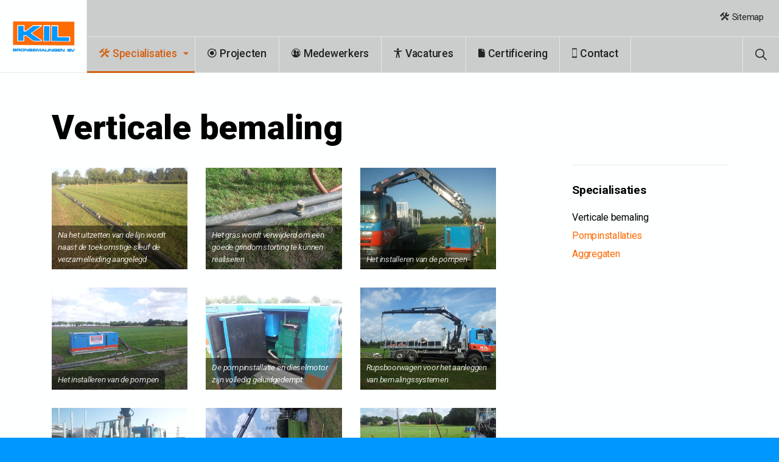

--- FILE ---
content_type: text/html; charset=utf-8
request_url: https://www.kil.nl/specialisaties/verticale-bemaling/
body_size: 38650
content:



<!DOCTYPE html>
<!--[if lt IE 7 ]> <html lang="en" class="no-js ie6 usn"> <![endif]-->
<!--[if IE 7 ]>    <html lang="en" class="no-js ie7 usn"> <![endif]-->
<!--[if IE 8 ]>    <html lang="en" class="no-js ie8 usn"> <![endif]-->
<!--[if IE 9 ]>    <html lang="en" class="no-js ie9 usn"> <![endif]-->
<!--[if (gt IE 9)|!(IE)]><!-->
<html dir="ltl" lang="nl" class="no-js usn">
<!--<![endif]-->
<head>
    <meta charset="utf-8">
    <meta name="viewport" content="width=device-width, initial-scale=1, shrink-to-fit=no, maximum-scale=2">
    
    <link rel="canonical" href="https://www.kil.nl/specialisaties/verticale-bemaling/" />
    <title>Verticale bemaling | Kil Bronbemalingen</title>
    <meta name="description" content="">
    <meta property="og:type" content="website">
    <meta property="og:title" content="Verticale bemaling | Kil Bronbemalingen" />
    <meta property="og:image" content="" />
    <meta property="og:url" content="https://www.kil.nl/specialisaties/verticale-bemaling/" />
    <meta property="og:description" content="" />
    <meta property="og:site_name" content="Kil Bronbemalingen" />

        <!-- uSkinned Icons CSS -->
    <link rel="stylesheet" href="/css/usn_fabric/icons.css">
    <!-- Bootstrap CSS -->
        <link rel="stylesheet" href="/css/usn_fabric/bootstrap-4.3.1.min.css">
    <!-- Slick Carousel CSS -->
    <link rel="stylesheet" href="/css/usn_fabric/slick-carousel-1.8.1.min.css">
    <!-- Lightbox CSS -->
    <link rel="stylesheet" href="/css/usn_fabric/ekko-lightbox-5.3.0.min.css">
    <!-- uSkinned Compiled CSS -->
    <link rel="stylesheet" href="/style.axd?styleId=1713">


            <link rel="shortcut icon" href="/media/q5db12pe/favicon.png?width=32&height=32" type="image/png">
        <link rel="apple-touch-icon" sizes="57x57" href="/media/q5db12pe/favicon.png?width=57&height=57">
        <link rel="apple-touch-icon" sizes="60x60" href="/media/q5db12pe/favicon.png?width=60&height=60">
        <link rel="apple-touch-icon" sizes="72x72" href="/media/q5db12pe/favicon.png?width=72&height=72">
        <link rel="apple-touch-icon" sizes="76x76" href="/media/q5db12pe/favicon.png?width=76&height=76">
        <link rel="apple-touch-icon" sizes="114x114" href="/media/q5db12pe/favicon.png?width=114&height=114">
        <link rel="apple-touch-icon" sizes="120x120" href="/media/q5db12pe/favicon.png?width=120&height=120">
        <link rel="apple-touch-icon" sizes="144x144" href="/media/q5db12pe/favicon.png?width=144&height=144">
        <link rel="apple-touch-icon" sizes="152x152" href="/media/q5db12pe/favicon.png?width=152&height=152">
        <link rel="apple-touch-icon" sizes="180x180" href="/media/q5db12pe/favicon.png?width=180&height=180">
        <link rel="icon" type="image/png" href="/media/q5db12pe/favicon.png?width=16&height=16" sizes="16x16">
        <link rel="icon" type="image/png" href="/media/q5db12pe/favicon.png?width=32&height=32" sizes="32x32">
        <link rel="icon" type="image/png" href="/media/q5db12pe/favicon.png?width=96&height=96" sizes="96x96">
        <link rel="icon" type="image/png" href="/media/q5db12pe/favicon.png?width=192&height=192" sizes="192x192">
        <meta name="msapplication-square70x70logo" content="/media/q5db12pe/favicon.png?width=70&height=70" />
        <meta name="msapplication-square150x150logo" content="/media/q5db12pe/favicon.png?width=150&height=150" />
        <meta name="msapplication-wide310x150logo" content="/media/q5db12pe/favicon.png?width=310&height=150" />
        <meta name="msapplication-square310x310logo" content="/media/q5db12pe/favicon.png?width=310&height=310" />


    

    
        <script src="https://www.google.com/recaptcha/api.js"></script>


</head>

<body 
    


 class="   max-width "

 >
    



    <!-- Skip to content -->
    <a class="skip-to-content sr-only sr-only-focusable" href="#site-content">Skip to main content</a>
    <!--// Skip to content -->
    <!-- Site -->
    <div id="site">

        <!-- Header -->
            <header id="site-header">
        <div class="container-fluid">

            <div class="row">

                    <div id="logo"  style="background-color:#ffffff"><a href="/" title="Kil Bronbemalingen">Kil Bronbemalingen</a></div>




                <!-- Expand -->
                <a class="expand">
                    <span>Menu</span>
                </a>
                <!--// Expand -->
                <!-- Navigation -->
                <div class="navigation">

                    <!-- Reveal -->
                    <div class="reveal">

                        <!-- Main navigation -->
                        
        <nav class="main">
                    <ul >
                <li  class="has-child active">
                    <span><a href="/specialisaties/"  ><i class="icon usn_ion-ios-construct before"></i>Specialisaties</a></span>
        <ul >
                <li  class="no-child active">
                    <span><a href="/specialisaties/verticale-bemaling/"  >Verticale bemaling</a></span>
                </li>
                <li  class="no-child ">
                    <span><a href="/specialisaties/pompinstallaties/"  >Pompinstallaties</a></span>
                </li>
                <li  class="no-child ">
                    <span><a href="/specialisaties/aggregaten/"  >Aggregaten</a></span>
                </li>
        </ul>
                </li>
                <li  class="no-child ">
                    <span><a href="/projecten/"  ><i class="icon usn_ion-logo-usn_ionic before"></i>Projecten</a></span>
                </li>
                <li  class="no-child ">
                    <span><a href="/medewerkers/"  ><i class="icon usn_ion-ios-contacts before"></i>Medewerkers</a></span>
                </li>
                <li  class="no-child ">
                    <span><a href="/vacatures/"  ><i class="icon usn_ion-ios-body before"></i>Vacatures</a></span>
                </li>
                <li  class="no-child ">
                    <span><a href="/certificering/"  ><i class="icon usn_ion-ios-document before"></i>Certificering</a></span>
                </li>
                <li  class="no-child ">
                    <span><a href="/contact/"  ><i class="icon usn_ion-ios-phone-portrait before"></i>Contact</a></span>
                </li>
        </ul>

        </nav>




                        <!--// Main navigation -->
                        <!-- CTA Links -->
                        

                        <!--// CTA Links -->
                        <!-- Site search -->
                            <div class="site-search">
        <form role="search" action="/zoek-resultaten/" method="get" name="searchForm">
            <fieldset>
                <div class="form-group">
                    <label class="control-label d-none" for="search_field">Search the site</label>
                    <input type="text" class="form-control" name="search_field" aria-label="Search the site" placeholder="Search the site">
                </div>
                <button type="submit" role="button" aria-label="Search" class="btn base-btn-bg base-btn-text base-btn-borders btn-search"><i class="icon usn_ion-ios-search"></i></button>
            </fieldset>
        </form>
        <a class="expand-search"><em>Expand Search</em><i class="icon usn_ion-ios-search"></i></a>
    </div>


                        <!--// Site search -->
                        <!-- Secondary navigation -->
                        
        <!-- Secondary navigation -->
        <nav class="secondary">
            <ul>
                        <li><span><a href="/sitemap/"  ><i class="icon usn_ion-ios-construct before"></i>Sitemap</a></span></li>
                
            </ul>
        </nav>
        <!--// Secondary navigation -->


                        <!--// Secondary navigation -->

                    </div>
                    <!--// Reveal -->

                </div>
                <!--// Navigation -->

            </div>

        </div>
    </header>


        <!--// Header -->
        <!-- Content -->
        <div id="site-content">

            


            



            




    <section class="content base-bg"><div class="container">    <!-- Row -->
    <div class="row">
        <div class="heading-col col">
            <h1 class="heading main base-heading">Verticale bemaling</h1>
        </div>
    </div>
    <!--// Row -->
<div class="row justify-content-between">
    <!-- Content column -->
    <div class="content-col left-col col-lg-8 col-12 order-1">
        
        
         

         

         
    <section class="content component gallery-component base-bg " id="pos_1859" >


        




            <div class="component-main row  listing listing_basic-grid listing_gallery" >

                
                <div class="item  items-3 col-12 " data-os-animation="fadeIn" data-os-animation-delay="0s">
                    <div class="image ">
                            <a href="/media/dz0ng33b/1-na-het-uitzetten-van-de-lijn-wordt-naast-de-toekomstige-sleuf-de-verzamelleiding-aangelegd.jpg"  data-footer="Na het uitzetten van de lijn wordt naast de toekomstige sleuf de verzamelleiding aangelegd" target=""  data-toggle="lightbox" data-type="image" data-gallery="galleryname-1859" >

                        
    <img class="lazyload " src="/media/dz0ng33b/1-na-het-uitzetten-van-de-lijn-wordt-naast-de-toekomstige-sleuf-de-verzamelleiding-aangelegd.jpg?anchor=center&amp;mode=crop&amp;width=8&amp;height=6&amp;rnd=132482842660670000" data-src="/media/dz0ng33b/1-na-het-uitzetten-van-de-lijn-wordt-naast-de-toekomstige-sleuf-de-verzamelleiding-aangelegd.jpg?anchor=center&amp;mode=crop&amp;width=800&amp;height=600&amp;rnd=132482842660670000" alt="Na het uitzetten van de lijn wordt naast de toekomstige sleuf de verzamelleiding aangelegd">





                            </a>
                                                    <div class="caption">Na het uitzetten van de lijn wordt naast de toekomstige sleuf de verzamelleiding aangelegd</div>
                    </div>
                </div>
                <div class="item  items-3 col-12 " data-os-animation="fadeIn" data-os-animation-delay="0s">
                    <div class="image ">
                            <a href="/media/dr2mkuzk/2-het-gras-wordt-verwijderd-om-een-goede-grindomstorting-te-kunnen-realiseren.jpg"  data-footer="Het gras wordt verwijderd om een goede grindomstorting te kunnen realiseren" target=""  data-toggle="lightbox" data-type="image" data-gallery="galleryname-1859" >

                        
    <img class="lazyload " src="/media/dr2mkuzk/2-het-gras-wordt-verwijderd-om-een-goede-grindomstorting-te-kunnen-realiseren.jpg?anchor=center&amp;mode=crop&amp;width=8&amp;height=6&amp;rnd=132482842688170000" data-src="/media/dr2mkuzk/2-het-gras-wordt-verwijderd-om-een-goede-grindomstorting-te-kunnen-realiseren.jpg?anchor=center&amp;mode=crop&amp;width=800&amp;height=600&amp;rnd=132482842688170000" alt="Het gras wordt verwijderd om een goede grindomstorting te kunnen realiseren">





                            </a>
                                                    <div class="caption">Het gras wordt verwijderd om een goede grindomstorting te kunnen realiseren</div>
                    </div>
                </div>
                <div class="item  items-3 col-12 " data-os-animation="fadeIn" data-os-animation-delay="0s">
                    <div class="image ">
                            <a href="/media/fksfvwel/3-het-installeren-van-de-pompen-2.jpg"  data-footer="Het installeren van de pompen" target=""  data-toggle="lightbox" data-type="image" data-gallery="galleryname-1859" >

                        
    <img class="lazyload " src="/media/fksfvwel/3-het-installeren-van-de-pompen-2.jpg?anchor=center&amp;mode=crop&amp;width=8&amp;height=6&amp;rnd=132781611780370000" data-src="/media/fksfvwel/3-het-installeren-van-de-pompen-2.jpg?anchor=center&amp;mode=crop&amp;width=800&amp;height=600&amp;rnd=132781611780370000" alt="Het installeren van de pompen">





                            </a>
                                                    <div class="caption">Het installeren van de pompen</div>
                    </div>
                </div>
                <div class="item  items-3 col-12 " data-os-animation="fadeIn" data-os-animation-delay="0s">
                    <div class="image ">
                            <a href="/media/whaccohr/3-2-het-installeren-van-de-pompen.jpg"  data-footer="Het installeren van de pompen" target=""  data-toggle="lightbox" data-type="image" data-gallery="galleryname-1859" >

                        
    <img class="lazyload " src="/media/whaccohr/3-2-het-installeren-van-de-pompen.jpg?anchor=center&amp;mode=crop&amp;width=8&amp;height=6&amp;rnd=132482842771770000" data-src="/media/whaccohr/3-2-het-installeren-van-de-pompen.jpg?anchor=center&amp;mode=crop&amp;width=800&amp;height=600&amp;rnd=132482842771770000" alt="Het installeren van de pompen">





                            </a>
                                                    <div class="caption">Het installeren van de pompen</div>
                    </div>
                </div>
                <div class="item  items-3 col-12 " data-os-animation="fadeIn" data-os-animation-delay="0s">
                    <div class="image ">
                            <a href="/media/zk5p3h1a/3-3-de-pompinstallatie-en-dieselmotor-zijn-volledig-geluidgedempt.jpg"  data-footer=" De pompinstallatie en dieselmotor zijn volledig geluidgedempt" target=""  data-toggle="lightbox" data-type="image" data-gallery="galleryname-1859" >

                        
    <img class="lazyload " src="/media/zk5p3h1a/3-3-de-pompinstallatie-en-dieselmotor-zijn-volledig-geluidgedempt.jpg?anchor=center&amp;mode=crop&amp;width=8&amp;height=6&amp;rnd=132482842830400000" data-src="/media/zk5p3h1a/3-3-de-pompinstallatie-en-dieselmotor-zijn-volledig-geluidgedempt.jpg?anchor=center&amp;mode=crop&amp;width=800&amp;height=600&amp;rnd=132482842830400000" alt=" De pompinstallatie en dieselmotor zijn volledig geluidgedempt">





                            </a>
                                                    <div class="caption"> De pompinstallatie en dieselmotor zijn volledig geluidgedempt</div>
                    </div>
                </div>
                <div class="item  items-3 col-12 " data-os-animation="fadeIn" data-os-animation-delay="0s">
                    <div class="image ">
                            <a href="/media/tz0f4n2x/4-rupsboorwagen-voor-het-aanleggen-van-bemalingssystemen.jpg"  data-footer="Rupsboorwagen voor het aanleggen van bemalingssystemen" target=""  data-toggle="lightbox" data-type="image" data-gallery="galleryname-1859" >

                        
    <img class="lazyload " src="/media/tz0f4n2x/4-rupsboorwagen-voor-het-aanleggen-van-bemalingssystemen.jpg?anchor=center&amp;mode=crop&amp;width=8&amp;height=6&amp;rnd=132482842075970000" data-src="/media/tz0f4n2x/4-rupsboorwagen-voor-het-aanleggen-van-bemalingssystemen.jpg?anchor=center&amp;mode=crop&amp;width=800&amp;height=600&amp;rnd=132482842075970000" alt="Rupsboorwagen voor het aanleggen van bemalingssystemen">





                            </a>
                                                    <div class="caption">Rupsboorwagen voor het aanleggen van bemalingssystemen</div>
                    </div>
                </div>
                <div class="item  items-3 col-12 " data-os-animation="fadeIn" data-os-animation-delay="0s">
                    <div class="image ">
                            <a href="/media/zfpj40jv/4-2-rupsboorwagen-voor-het-aanleggen-van-bemalingssystemen.jpg"  data-footer="Rupsboorwagen voor het aanleggen van bemalingssystemen" target=""  data-toggle="lightbox" data-type="image" data-gallery="galleryname-1859" >

                        
    <img class="lazyload " src="/media/zfpj40jv/4-2-rupsboorwagen-voor-het-aanleggen-van-bemalingssystemen.jpg?anchor=center&amp;mode=crop&amp;width=8&amp;height=6&amp;rnd=132482842104430000" data-src="/media/zfpj40jv/4-2-rupsboorwagen-voor-het-aanleggen-van-bemalingssystemen.jpg?anchor=center&amp;mode=crop&amp;width=800&amp;height=600&amp;rnd=132482842104430000" alt="Rupsboorwagen voor het aanleggen van bemalingssystemen">





                            </a>
                                                    <div class="caption">Rupsboorwagen voor het aanleggen van bemalingssystemen</div>
                    </div>
                </div>
                <div class="item  items-3 col-12 " data-os-animation="fadeIn" data-os-animation-delay="0s">
                    <div class="image ">
                            <a href="/media/qy2ljmx0/4-3-spuitlans-verzamelleiding-filter-en-filtergrind.jpg"  data-footer=" Spuitlans, verzamelleiding, filter en filtergrind" target=""  data-toggle="lightbox" data-type="image" data-gallery="galleryname-1859" >

                        
    <img class="lazyload " src="/media/qy2ljmx0/4-3-spuitlans-verzamelleiding-filter-en-filtergrind.jpg?anchor=center&amp;mode=crop&amp;width=8&amp;height=6&amp;rnd=132482842162230000" data-src="/media/qy2ljmx0/4-3-spuitlans-verzamelleiding-filter-en-filtergrind.jpg?anchor=center&amp;mode=crop&amp;width=800&amp;height=600&amp;rnd=132482842162230000" alt=" Spuitlans, verzamelleiding, filter en filtergrind">





                            </a>
                                                    <div class="caption"> Spuitlans, verzamelleiding, filter en filtergrind</div>
                    </div>
                </div>
                <div class="item  items-3 col-12 " data-os-animation="fadeIn" data-os-animation-delay="0s">
                    <div class="image ">
                            <a href="/media/be1dvscb/4-4-spuitlans-verzamelleiding-filter-en-filtergrind.jpg"  data-footer="Spuitlans, verzamelleiding, filter en filtergrind" target=""  data-toggle="lightbox" data-type="image" data-gallery="galleryname-1859" >

                        
    <img class="lazyload " src="/media/be1dvscb/4-4-spuitlans-verzamelleiding-filter-en-filtergrind.jpg?anchor=center&amp;mode=crop&amp;width=8&amp;height=6&amp;rnd=132482842223330000" data-src="/media/be1dvscb/4-4-spuitlans-verzamelleiding-filter-en-filtergrind.jpg?anchor=center&amp;mode=crop&amp;width=800&amp;height=600&amp;rnd=132482842223330000" alt="Spuitlans, verzamelleiding, filter en filtergrind">





                            </a>
                                                    <div class="caption">Spuitlans, verzamelleiding, filter en filtergrind</div>
                    </div>
                </div>
                <div class="item  items-3 col-12 " data-os-animation="fadeIn" data-os-animation-delay="0s">
                    <div class="image ">
                            <a href="/media/zbqh1jng/4-5-rupsboorwagen-met-spuitlans-en-filtergrind.jpg"  data-footer="Rupsboorwagen met spuitlans en filtergrind" target=""  data-toggle="lightbox" data-type="image" data-gallery="galleryname-1859" >

                        
    <img class="lazyload " src="/media/zbqh1jng/4-5-rupsboorwagen-met-spuitlans-en-filtergrind.jpg?anchor=center&amp;mode=crop&amp;width=8&amp;height=6&amp;rnd=132482842269770000" data-src="/media/zbqh1jng/4-5-rupsboorwagen-met-spuitlans-en-filtergrind.jpg?anchor=center&amp;mode=crop&amp;width=800&amp;height=600&amp;rnd=132482842269770000" alt="Rupsboorwagen met spuitlans en filtergrind">





                            </a>
                                                    <div class="caption">Rupsboorwagen met spuitlans en filtergrind</div>
                    </div>
                </div>
                <div class="item  items-3 col-12 " data-os-animation="fadeIn" data-os-animation-delay="0s">
                    <div class="image ">
                            <a href="/media/oqfl02fl/5-het-machinaal-aanbrengen-van-de-filters.jpg"  data-footer="Het machinaal aanbrengen van de filters" target=""  data-toggle="lightbox" data-type="image" data-gallery="galleryname-1859" >

                        
    <img class="lazyload " src="/media/oqfl02fl/5-het-machinaal-aanbrengen-van-de-filters.jpg?anchor=center&amp;mode=crop&amp;width=8&amp;height=6&amp;rnd=132482842321870000" data-src="/media/oqfl02fl/5-het-machinaal-aanbrengen-van-de-filters.jpg?anchor=center&amp;mode=crop&amp;width=800&amp;height=600&amp;rnd=132482842321870000" alt="Het machinaal aanbrengen van de filters">





                            </a>
                                                    <div class="caption">Het machinaal aanbrengen van de filters</div>
                    </div>
                </div>
                <div class="item  items-3 col-12 " data-os-animation="fadeIn" data-os-animation-delay="0s">
                    <div class="image ">
                            <a href="/media/w2jfgdlq/5-2-na-het-plaatsen-van-de-filter-wordt-deze-aangevuld-met-filtergrind.jpg"  data-footer=" Na het plaatsen van de filter wordt deze aangevuld met filtergrind" target=""  data-toggle="lightbox" data-type="image" data-gallery="galleryname-1859" >

                        
    <img class="lazyload " src="/media/w2jfgdlq/5-2-na-het-plaatsen-van-de-filter-wordt-deze-aangevuld-met-filtergrind.jpg?anchor=center&amp;mode=crop&amp;width=8&amp;height=6&amp;rnd=132482842382500000" data-src="/media/w2jfgdlq/5-2-na-het-plaatsen-van-de-filter-wordt-deze-aangevuld-met-filtergrind.jpg?anchor=center&amp;mode=crop&amp;width=800&amp;height=600&amp;rnd=132482842382500000" alt=" Na het plaatsen van de filter wordt deze aangevuld met filtergrind">





                            </a>
                                                    <div class="caption"> Na het plaatsen van de filter wordt deze aangevuld met filtergrind</div>
                    </div>
                </div>
                <div class="item  items-3 col-12 " data-os-animation="fadeIn" data-os-animation-delay="0s">
                    <div class="image ">
                            <a href="/media/0ffhiko5/5-3-de-onttrekkingsfilter-wordt-aangesloten-op-de-verzamelleiding.jpg"  data-footer="De onttrekkingsfilter wordt aangesloten op de verzamelleiding" target=""  data-toggle="lightbox" data-type="image" data-gallery="galleryname-1859" >

                        
    <img class="lazyload " src="/media/0ffhiko5/5-3-de-onttrekkingsfilter-wordt-aangesloten-op-de-verzamelleiding.jpg?anchor=center&amp;mode=crop&amp;width=8&amp;height=6&amp;rnd=132482842409230000" data-src="/media/0ffhiko5/5-3-de-onttrekkingsfilter-wordt-aangesloten-op-de-verzamelleiding.jpg?anchor=center&amp;mode=crop&amp;width=800&amp;height=600&amp;rnd=132482842409230000" alt="De onttrekkingsfilter wordt aangesloten op de verzamelleiding">





                            </a>
                                                    <div class="caption">De onttrekkingsfilter wordt aangesloten op de verzamelleiding</div>
                    </div>
                </div>
                <div class="item  items-3 col-12 " data-os-animation="fadeIn" data-os-animation-delay="0s">
                    <div class="image ">
                            <a href="/media/fn3lftbb/5-4-de-reeks-verticale-filters-zijn-middels-de-verzamelleiding-aangesloten-op-een-pompinstallatie.jpg"  data-footer="De reeks verticale filters zijn middels de verzamelleiding aangesloten op een pompinstallatie" target=""  data-toggle="lightbox" data-type="image" data-gallery="galleryname-1859" >

                        
    <img class="lazyload " src="/media/fn3lftbb/5-4-de-reeks-verticale-filters-zijn-middels-de-verzamelleiding-aangesloten-op-een-pompinstallatie.jpg?anchor=center&amp;mode=crop&amp;width=8&amp;height=6&amp;rnd=132482842435830000" data-src="/media/fn3lftbb/5-4-de-reeks-verticale-filters-zijn-middels-de-verzamelleiding-aangesloten-op-een-pompinstallatie.jpg?anchor=center&amp;mode=crop&amp;width=800&amp;height=600&amp;rnd=132482842435830000" alt="De reeks verticale filters zijn middels de verzamelleiding aangesloten op een pompinstallatie">





                            </a>
                                                    <div class="caption">De reeks verticale filters zijn middels de verzamelleiding aangesloten op een pompinstallatie</div>
                    </div>
                </div>
                <div class="item  items-3 col-12 " data-os-animation="fadeIn" data-os-animation-delay="0s">
                    <div class="image ">
                            <a href="/media/4kngdji1/5-5-het-te-onttrekken-debiet-wordt-digitaal-gemeten.jpg"  data-footer="Het te onttrekken debiet wordt digitaal gemeten" target=""  data-toggle="lightbox" data-type="image" data-gallery="galleryname-1859" >

                        
    <img class="lazyload " src="/media/4kngdji1/5-5-het-te-onttrekken-debiet-wordt-digitaal-gemeten.jpg?anchor=center&amp;mode=crop&amp;width=8&amp;height=6&amp;rnd=132482842486500000" data-src="/media/4kngdji1/5-5-het-te-onttrekken-debiet-wordt-digitaal-gemeten.jpg?anchor=center&amp;mode=crop&amp;width=800&amp;height=600&amp;rnd=132482842486500000" alt="Het te onttrekken debiet wordt digitaal gemeten">





                            </a>
                                                    <div class="caption">Het te onttrekken debiet wordt digitaal gemeten</div>
                    </div>
                </div>
                <div class="item  items-3 col-12 " data-os-animation="fadeIn" data-os-animation-delay="0s">
                    <div class="image ">
                            <a href="/media/va5bkwaf/5-6-de-afvoerleiding-rechts-gaat-naar-dichtstbijzijnde-sloot-of-straatkolk.jpg"  data-footer="De afvoerleiding (rechts) gaat naar dichtstbijzijnde sloot of straatkolk" target=""  data-toggle="lightbox" data-type="image" data-gallery="galleryname-1859" >

                        
    <img class="lazyload " src="/media/va5bkwaf/5-6-de-afvoerleiding-rechts-gaat-naar-dichtstbijzijnde-sloot-of-straatkolk.jpg?anchor=center&amp;mode=crop&amp;width=8&amp;height=6&amp;rnd=132482842549830000" data-src="/media/va5bkwaf/5-6-de-afvoerleiding-rechts-gaat-naar-dichtstbijzijnde-sloot-of-straatkolk.jpg?anchor=center&amp;mode=crop&amp;width=800&amp;height=600&amp;rnd=132482842549830000" alt="De afvoerleiding (rechts) gaat naar dichtstbijzijnde sloot of straatkolk">





                            </a>
                                                    <div class="caption">De afvoerleiding (rechts) gaat naar dichtstbijzijnde sloot of straatkolk</div>
                    </div>
                </div>
                <div class="item  items-3 col-12 " data-os-animation="fadeIn" data-os-animation-delay="0s">
                    <div class="image ">
                            <a href="/media/qanlmuxd/5-7-het-onttrokken-debiet-wordt-geloosd-in-een-sloot-of-straatkolk.jpg"  data-footer="Het onttrokken debiet wordt geloosd in een sloot of straatkolk" target=""  data-toggle="lightbox" data-type="image" data-gallery="galleryname-1859" >

                        
    <img class="lazyload " src="/media/qanlmuxd/5-7-het-onttrokken-debiet-wordt-geloosd-in-een-sloot-of-straatkolk.jpg?anchor=center&amp;mode=crop&amp;width=8&amp;height=6&amp;rnd=132482842579330000" data-src="/media/qanlmuxd/5-7-het-onttrokken-debiet-wordt-geloosd-in-een-sloot-of-straatkolk.jpg?anchor=center&amp;mode=crop&amp;width=800&amp;height=600&amp;rnd=132482842579330000" alt="Het onttrokken debiet wordt geloosd in een sloot of straatkolk">





                            </a>
                                                    <div class="caption">Het onttrokken debiet wordt geloosd in een sloot of straatkolk</div>
                    </div>
                </div>
                <div class="item  items-3 col-12 " data-os-animation="fadeIn" data-os-animation-delay="0s">
                    <div class="image ">
                            <a href="/media/oycpivuf/6-bronbemalingsstreng-met-verticale-filters.jpg"  data-footer="Bronbemalingsstreng met verticale filters" target=""  data-toggle="lightbox" data-type="image" data-gallery="galleryname-1859" >

                        
    <img class="lazyload " src="/media/oycpivuf/6-bronbemalingsstreng-met-verticale-filters.jpg?anchor=center&amp;mode=crop&amp;width=8&amp;height=6&amp;rnd=132482842606230000" data-src="/media/oycpivuf/6-bronbemalingsstreng-met-verticale-filters.jpg?anchor=center&amp;mode=crop&amp;width=800&amp;height=600&amp;rnd=132482842606230000" alt="Bronbemalingsstreng met verticale filters">





                            </a>
                                                    <div class="caption">Bronbemalingsstreng met verticale filters</div>
                    </div>
                </div>
                <div class="item  items-3 col-12 " data-os-animation="fadeIn" data-os-animation-delay="0s">
                    <div class="image ">
                            <a href="/media/mzzh4ub2/6-2-na-enkele-dagen-grondwater-te-onttrekken-kan-de-kabelsleuf-gegraven-worden.jpg"  data-footer="Na enkele dagen grondwater te onttrekken kan de kabelsleuf gegraven worden" target=""  data-toggle="lightbox" data-type="image" data-gallery="galleryname-1859" >

                        
    <img class="lazyload " src="/media/mzzh4ub2/6-2-na-enkele-dagen-grondwater-te-onttrekken-kan-de-kabelsleuf-gegraven-worden.jpg?anchor=center&amp;mode=crop&amp;width=8&amp;height=6&amp;rnd=132482842633470000" data-src="/media/mzzh4ub2/6-2-na-enkele-dagen-grondwater-te-onttrekken-kan-de-kabelsleuf-gegraven-worden.jpg?anchor=center&amp;mode=crop&amp;width=800&amp;height=600&amp;rnd=132482842633470000" alt="Na enkele dagen grondwater te onttrekken kan de kabelsleuf gegraven worden">





                            </a>
                                                    <div class="caption">Na enkele dagen grondwater te onttrekken kan de kabelsleuf gegraven worden</div>
                    </div>
                </div>
                <div class="item items-3 col-12  " data-os-animation="fadeIn" data-os-animation-delay="0s">
                        <a href="/media/zqind5z4/2-het-machinaal-spuiten-van-de-verticale-filters.mp4" data-type="video"   data-toggle="lightbox" data-gallery="galleryname-1859" data-width="1350" data-height="750">

                            <div class="image  video">
                                <img class=" lazyload" src="/media/w2jfgdlq/5-2-na-het-plaatsen-van-de-filter-wordt-deze-aangevuld-met-filtergrind.jpg?anchor=center&amp;mode=crop&amp;width=8&amp;height=6&amp;rnd=132482842382500000" data-src="/media/w2jfgdlq/5-2-na-het-plaatsen-van-de-filter-wordt-deze-aangevuld-met-filtergrind.jpg?anchor=center&amp;mode=crop&amp;width=800&amp;height=600&amp;rnd=132482842382500000" alt="">
                                <div class="overlayicon">
                                    <i class="icon usn_ion-md-play"></i>
                                </div>
                            </div>
                        </a>
                    
                </div>




            </div>

        





    </section>




    </div>
    <!--// Content column -->

    <!-- Second column -->
    <div class="right-col col-xl-3 col-lg-4 col-12 order-2">
            <!-- Sub Navigation -->
            <nav class="sub">
                <p class="heading">
                    <a href="/specialisaties/">
                        Specialisaties
                    </a>
                </p>
                        <ul>
                    <li  class="active">
                        <span><a href="/specialisaties/verticale-bemaling/">
Verticale bemaling                        </a></span>
                    </li>
                    <li >
                        <span><a href="/specialisaties/pompinstallaties/">
Pompinstallaties                        </a></span>
                    </li>
                    <li >
                        <span><a href="/specialisaties/aggregaten/">
Aggregaten                        </a></span>
                    </li>
        </ul>

            </nav>
            <!--// Sub Navigation -->


        

    </div>
    <!--// Second column -->


    </div></div></section>



            

        </div>
        <!--// Content -->
        <!-- Breadcrumb -->
        
        <section class="breadcrumb-trail">
            <div class="container">
                <nav aria-label="breadcrumb">
                    <ol class="breadcrumb" itemscope itemtype="http://schema.org/BreadcrumbList">
                                    <li class="breadcrumb-item" itemprop="itemListElement" itemscope itemtype="http://schema.org/ListItem"><a href="/" itemtype="http://schema.org/Thing" itemprop="item"><span itemprop="name"><i class="icon usn_ion-md-arrow-dropleft before"></i>Home</span></a><meta itemprop="position" content="1" /></li>
                                    <li class="breadcrumb-item" itemprop="itemListElement" itemscope itemtype="http://schema.org/ListItem"><a href="/specialisaties/" itemtype="http://schema.org/Thing" itemprop="item"><span itemprop="name"><i class="icon usn_ion-md-arrow-dropleft before"></i>Specialisaties</span></a><meta itemprop="position" content="2" /></li>

                                    <li itemprop="itemListElement" itemscope itemtype="http://schema.org/ListItem" class="breadcrumb-item active" aria-current="page"><span itemprop="name"><i class="icon usn_ion-md-arrow-dropleft before"></i>Verticale bemaling</span><meta itemprop="position" content="3" /></li>

                    </ol>
                </nav>
            </div>
        </section>

        <!--// Breadcrumb -->
        <!-- Footer -->
        
        <footer id="site-footer" class="footer-bg" >
            <div class="container">

                <!-- Row -->
                <div class="row">

                                <div class="footer-item   col-lg-6 col-md-6 col-12 col">
                                    
    <div class="item  item_text-below text-left " data-os-animation="" data-os-animation-delay="">
        <div class="inner  ">
                                        <div class="info info_align-middle">
                                            <p class="heading footer-heading">Kil Bronbemalingen BV</p>
                                            <div class="text footer-text">
                            <p>Ampèreweg 1<br />4631 SP Hoogerheide<br />+31164-612371</p>
                        </div>

                </div>
                                </div>
    </div>

                                </div>
                                <div class="footer-item   col-lg-6 col-md-6 col-12 col">
                                    
    <div class="item  item_social-links " data-os-animation="" data-os-animation-delay="">
        <div class="inner">

                <p class="heading footer-heading">Facebook</p>

                <nav class="social">

                    <ul>
                            <li>
                                <span>
                                    <a href="https://www.facebook.com/Kil-Bronbemalingen-BV-111828120693054" target="_blank"  title="Link will open in a new window/tab" >
                                            <img class="lazyload" src="/media/2smf3hw2/facebook.png?height=16" data-src="/media/2smf3hw2/facebook.png?height=160" alt="Facebook" />
                                    </a>
                                </span>
                            </li>
                    </ul>
                </nav>
        </div>
    </div>

                                </div>

                </div>
                <!--// Row -->
                <!-- Row -->
                <div class="row">

                    <div class="col">
                        <nav class="footer-navigation">
                            <ul>
                                <li><div>&copy; 2025</div></li>
                                            <li><span><a href="/sitemap/"  >Sitemap</a></span></li>
            <li><span><a href="/terms-and-conditions/"  >Terms and Conditions</a></span></li>
            <li><span><a href="/privacy-policy/"  >Privacy Policy</a></span></li>


                                
                            </ul>
                        </nav>
                    </div>

                </div>
                <!--// Row -->

            </div>
        </footer>

        <!--// Footer -->

    </div>
    <!--// Site -->

    

    
        <!-- Back to top -->
        <div class="usn_back-to-top position-right">
            <a role="button" aria-label="Back to top" class="btn base-btn-bg base-btn-text base-btn-borders btn-back-to-top" href="#top" onclick="$('html,body').animate({scrollTop:0},'slow');return false;">
                <i class="icon usn_ion-md-arrow-dropup"></i><span class="d-none">Back to top</span>
            </a>
        </div>
        <!--// Back to top -->

        <!-- Scripts -->
    <script src="/scripts/usn_fabric/jquery-3.4.1.min.js"></script>
    <script src="/scripts/usn_fabric/modernizr-2.8.3.min.js"></script>
    <script src="/scripts/usn_fabric/popper-1.14.7.min.js"></script>
    <script src="/scripts/usn_fabric/bootstrap-4.3.1.min.js"></script>
    <script src="/scripts/usn_fabric/jquery.validate-1.19.0.min.js"></script>
    <script src="/scripts/usn_fabric/jquery.validation-unobtrusive-3.2.11.min.js"></script>
    <!-- Slide Carousel Script -->
    <script src="/scripts/usn_fabric/slick-carousel-1.8.1.min.js"></script>
    <!-- Lightbox Script --> 
    <script src="/scripts/usn_fabric/ekko-lightbox-5.3.0.min.js"></script>
    <!-- Instagram Feed Script -->
    <script src="/scripts/usn_fabric/instagramfeed-1.3.6.js"></script>
    <!-- uSkinned Scripts -->
    <script src="/scripts/usn_fabric/plugins.js"></script>
    <script src="/scripts/usn_fabric/application.js"></script>
    <script src="/scripts/usn_fabric/jquery.unobtrusive-ajax.js"></script>


    

</body>


</html>

--- FILE ---
content_type: application/javascript
request_url: https://www.kil.nl/scripts/usn_fabric/application.js
body_size: 14701
content:
	
	// DETECT DEVICE
	$(window).bind('load resize', function() {

	    // BROWSER CLASS
		if (navigator.userAgent.indexOf('Safari') != -1 && navigator.userAgent.indexOf('Chrome') == -1) {
			$("body").addClass("browser-safari");
		}
	    if (navigator.userAgent.match(/iP(hone|od|ad)/i)) {
			$("body").removeClass("browser-safari");
	        jQuery('body').addClass('browser-ios');
		}
	    // ADD PADDING TO TOP NAV IF CTA PRESENT ON LARGE SCREENS
	    var ctaWidth = $('html:not([dir="rtl"]) nav.cta-links').outerWidth();
	    $('nav.secondary').css('padding-right', ctaWidth + 15);
	    var ctaWidth = $('html[dir="rtl"] nav.cta-links').outerWidth();
	    $('nav.secondary').css('padding-left', ctaWidth + 5);

	});

	// FIX PARALLAX 
	// IE 11 background-attachment:fixed will jitter on scroll if this is missing
	jQuery(function() {
	    if (navigator.userAgent.match(/MSIE 10/i) || navigator.userAgent.match(/Trident\/7\./) || navigator.userAgent.match(/Edge\/12\./)) {
	        $('body').on("mousewheel", function() {
	            event.preventDefault();
	            var wd = event.wheelDelta;
	            var csp = window.pageYOffset;
	            window.scrollTo(0, csp - wd);
	        });
	    }
	});

	// ADD CLASS TO HTML ELEMENT WHEN THE MOBILE/BURGER NAVIGATION IS PRESENT
	(function($) {
	    var $window = $(window),
	        $html = $('html');

	    function resize() {
	        if ($window.width() < 992) {
	            return $html.addClass('mobile-width');
	        }
	        $html.removeClass('mobile-width');
	    }
	    $window
	        .resize(resize)
	        .trigger('load resize');
	})(jQuery);

	// IMPROVE SCROLL PERFORMANCE FOR
	// ANIMATION &
	// HEADER HIDE/REVEAL
	function debounce(func, wait, immediate) {
	    var timeout;
	    return function() {
	        var context = this,
	            args = arguments;
	        var later = function() {
	            timeout = null;
	            if (!immediate) func.apply(context, args);
	        };
	        var callNow = immediate && !timeout;
	        clearTimeout(timeout);
	        timeout = setTimeout(later, wait);
	        if (callNow) func.apply(context, args);
	    };
	};
	var myEfficientScroll = debounce(function() {
	    // TRIGGER ANIMATIONS
	    // http://www.oxygenna.com/tutorials/scroll-animations-using-waypoints-js-animate-css
	    function onScrollInit(items, trigger) {

	        items.each(function() {
	            var osElement = $(this),
	                osAnimationClass = osElement.attr('data-os-animation'),
	                osAnimationDelay = osElement.attr('data-os-animation-delay');

	            osElement.css({
	                '-webkit-animation-delay': osAnimationDelay,
	                '-moz-animation-delay': osAnimationDelay,
	                '-ms-animation-delay': osAnimationDelay,
	                'animation-delay': osAnimationDelay
	            });

	            var osTrigger = (trigger) ? trigger : osElement;

	            osTrigger.waypoint(function() {
					osElement.addClass('animated').addClass(osAnimationClass);
	            }, {
	                //triggerOnce: true,
	                offset: '95%'
	            });
	        });

	    }
	    onScrollInit($('.os-animation'));

	}, 250);
	window.addEventListener('load', myEfficientScroll);

	$(document).ready(function() {

	    cookiePolicy();

	    $(".umbraco-ajax-form form").preventDoubleSubmission();

	    // LAZYSIZES PRELOAD
	    $('img.lazyload').addClass('lazypreload');

	    // Main Navigation
	    // $(".navigation nav.main ul li.active").addClass("mobile-open-child");
	    $(".navigation nav.main ul li span").click(function() {
	        if ($(".navigation nav.main ul li span").length) {
	            $(this).parent().toggleClass("open-child");
	            $(this).parent().siblings().removeClass("open-child");
	            $(this).parent().toggleClass("open-child_mobile");
	            $(this).parent().siblings().removeClass("open-child_mobile");
	        } else {
	            $(this).parent().toggleClass("open-child");
	            $(this).parent().toggleClass("open-child_mobile");
	        }
		});
		$(".navigation nav.main ul li.has-child.active").addClass("open-child_mobile");
	    $("html").click(function() {
	        $(".navigation nav.main ul li.open-child").removeClass("open-child");
	    });
	    $(".navigation nav.main ul li span, header a.expand").click(function(e) {
	        e.stopPropagation();
	    });

	    // EXPAND MOBILE NAVIVAGTION  
	    $("header#site-header a.expand").click(function() {
	        if ($(".navigation .reveal").length) {
	            $("header#site-header a.expand").toggleClass('active');
	            $("html").toggleClass('reveal-out');
	        } else {
	            $("header#site-header a.expand").toggleClass('active');
	            $("html").toggleClass('reveal-out');
	        }
	    });

	    // EXPAND Anchor Mobile Navigation  
	    $(".anchors-component .expand").click(function() {
	        if ($(".anchors-component nav").length) {
	            $(".anchors-component .expand").toggleClass('anchor-active');
	            $(".anchors-component nav").toggleClass('open-mobile');
	        } else {
	            $(".anchors-component .expand").toggleClass('anchor-active');
	            $(".anchors-component nav").toggleClass('open-mobile');
	        }
	    });

	    // EXPAND HEADER SEARCH 
	    $("header#site-header .site-search a.expand-search").click(function() {
	        if ($("header#site-header .site-search").length) {
	            $("header#site-header .site-search").toggleClass('open-search');
	            $("header#site-header .site-search .form-control").focus();
	        } else {
	            $("header#site-header .site-search").toggleClass('open-search');
	        }
	    });
	    $("html").click(function() {
	        $("header#site-header .site-search").removeClass("open-search");
	    });
	    $("header#site-header .site-search").click(function(e) {
	        e.stopPropagation();
	    });

		//RTL for Slick
		function rtl_slick(){
			if(jQuery("html").is('[dir="rtl"]')) {
			   return true;
			} else {
			   return false;
		}}

	    // BANNER
	    // PLAYS VIDEO IN BANNER
	    $('.banner-component .slides').on('init', function(ev, el) {
	        $('video').each(function() {
	            this.play();
	        });
	    });
		// ALL CAROUSELS
	    $(".component:not(.banner-component) .slides, footer#site-footer .slides").slick({
			rtl: rtl_slick(),
	        infinite: true,
	        speed: 600,
			adaptiveHeight: true,
	        prevArrow: '<div class="slick-prev"><i class="icon usn_ion-ios-arrow-back"></i>',
	        nextArrow: '<div class="slick-next"><i class="icon usn_ion-ios-arrow-forward"></i>'
	    });
	    $(".banner-component .slides, .swp .slides").slick({
			rtl: rtl_slick(),
	        infinite: true,
	        speed: 600,
	        fade: true,
			adaptiveHeight: true,
	        prevArrow: '<div class="slick-prev"><i class="icon usn_ion-ios-arrow-back"></i>',
	        nextArrow: '<div class="slick-next"><i class="icon usn_ion-ios-arrow-forward"></i>'
		});

	    // SCROLL PROMPT
	    // 3 DIFFERENT VERSIONS
	    // ACCOUNTS FOR DIFFERENT OFFSETS DEPENDING:
	    // SCREEN WIDTH &/OR HEADER SHOWN
	    $('html:not(.mobile-width) body:not(.no-header) .scroll-prompt').click(function() {
	        var target;
	        $("section").next().each(function(i, element) {
	            target = ($(element).offset().top - 60);
	            if (target - 10 > $(document).scrollTop()) {
	                return false; // break
	            }
	        });
	        $("html, body").animate({
	            scrollTop: target
	        }, 600);
	    });
	    $('html.mobile-width body:not(.no-header) .scroll-prompt').click(function() {
	        var target;
	        $("section").next().each(function(i, element) {
	            target = ($(element).offset().top - 90);
	            if (target - 10 > $(document).scrollTop()) {
	                return false; // break
	            }
	        });
	        $("html, body").animate({
	            scrollTop: target
	        }, 600);
	    });
	    $('html body.no-header .scroll-prompt').click(function() {
	        var target;
	        $("section").next().each(function(i, element) {
	            target = ($(element).offset().top - 0);
	            if (target - 10 > $(document).scrollTop()) {
	                return false; // break
	            }
	        });
	        $("html, body").animate({
	            scrollTop: target
	        }, 600);
		});

		// Anchor Navigation
		// NEED TO FIX OFFSET FOR HEADER
		var sections = $('section'), 
		nav = $('.anchors-component'), 
		anchor_nav_height = $('.anchors-component').outerHeight()
		nav_height = $('header#site-header').outerHeight();
		nav_heightShort = $('header#site-header').outerHeight() / 2;
		$(window).on('scroll', function () {
			var cur_pos = $(this).scrollTop();
			sections.each(function() {

			if ($("header#site-header").length) {
			var top = $(this).offset().top - nav_heightShort - anchor_nav_height,
				bottom = top + $(this).outerHeight();
			} else {
			var top = $(this).offset().top - anchor_nav_height,
				bottom = top + $(this).outerHeight();
			}

			if (cur_pos >= top && cur_pos <= bottom) {
				nav.find('a').removeClass('active');
				sections.removeClass('active');
				
				$(this).addClass('active');
					nav.find('a[href="#'+$(this).attr('id')+'"]').addClass('active');
				}
			});
		});
		nav.find('a').on('click', function () {
			var $el = $(this), 
			href = $(this).attr('href');
			$(".anchors-component .expand").removeClass('anchor-active');
			$(".anchors-component nav").removeClass('open-mobile');
			if ($("header#site-header").length) {
				$('html, body').animate({
					scrollTop: $(href).offset().top - nav_heightShort - anchor_nav_height
				}, 500);
			} else {
				$('html, body').animate({
					scrollTop: $(href).offset().top - anchor_nav_height
				}, 500);
			}
			return false;
		});

	});

	// LIGHTBOX
	$(document).delegate('*[data-toggle="lightbox"]', 'click', function(event) {
	    event.preventDefault();
	    $(this).ekkoLightbox();
	});

	// HEADER SCROLLING
	var didScroll;
	var lastScrollTop = 0;
	var delta = 60;
	var navbarHeight = $('header').outerHeight();

	// FIXED HEADER
	$(window).scroll(function(event) {
	    didScroll = true;
	    var scroll = $(window).scrollTop();
	    if (scroll >= 60) {
	        $("html").removeClass("reached-top");
	    } else {
	        $("html").addClass("reached-top").removeClass("nav-down").removeClass("nav-up");
	    }
	});
	setInterval(function() {
	    if (didScroll) {
	        hasScrolled();
	        didScroll = false;
	    }
	}, 5);

	function hasScrolled() {
	    var st = $(this).scrollTop();
	    // Make sure they scroll more than delta
	    if (Math.abs(lastScrollTop - st) <= delta)
	        return;
	    if (st > lastScrollTop && st > navbarHeight) {
	        // Scroll Down
	        $('html').removeClass('nav-down').addClass('nav-up');
	    } else {
	        // Scroll Up
	        $('html').addClass('nav-down').removeClass('nav-up');
	    }
	    lastScrollTop = st;
	}

	// COOKIE NOTICE FUNCTION
	function cookiePolicy() {
        var cookiePanel = $('.usn-notification'),
	        cookieName = "cookieNotice";

	    checkCookie();

	    $('.accept-cookies').on('click', function(e) {
	        e.preventDefault();
	        setCookie();
	    });

	    // Get cookie
	    function getCookie(c_name) {

	        var i, x, y, ARRcookies = document.cookie.split(";");
	        for (i = 0; i < ARRcookies.length; i++) {
	            x = ARRcookies[i].substr(0, ARRcookies[i].indexOf("="));
	            y = ARRcookies[i].substr(ARRcookies[i].indexOf("=") + 1);
	            x = x.replace(/^\s+|\s+$/g, "");
	            if (x == c_name) {
	                return unescape(y);
	            }
	        }

	    }

	    // Set cookie
	    function setCookie() {

	        var exdate = new Date();
	        exdate.setDate(exdate.getDate() + exdays);
	        var c_value = "accepted" + ((exdays == null) ? "" : "; path=/; expires=" + exdate.toUTCString());
	        document.cookie = cookieName + " =" + c_value;
	        cookiePanel.addClass("closed");
	        cookiePanel.removeClass("open");
	    }

	    // Check cookie
	    function checkCookie() {

	        var username = getCookie(cookieName);
	        if (username != null && username != "") {
	            cookiePanel.addClass("closed");
	            cookiePanel.removeClass("open");
	        } else {
	            cookiePanel.addClass("open");
	            cookiePanel.removeClass("closed");
	        }

	    }

	};

	// jQuery plugin to prevent double submission of forms
	jQuery.fn.preventDoubleSubmission = function() {

	    $(this).on('submit', function(e) {

	        e.preventDefault();

	        var $form = $(this);

	        if ($form.data('submitted') === true) {
	            // Previously submitted - don't submit again
	        } else {
	            if ($form.valid()) {
	                // Mark it so that the next submit can be ignored
	                $form.data('submitted', true);

	                /*show loader*/
	                $form.find(".ajax-loading").show();

	                // Make ajax call form submission
	                $.ajax({
	                    url: $form.attr('action'),
	                    type: 'POST',
	                    cache: false,
	                    data: $form.serialize(),
	                    success: function(result) {

	                        var thankYouMessage = $form.find('input[name="umbraco_submit_message"]').val();

	                        $form.find('.form-container').html("<div class='umbraco-forms-submitmessage alert alert-success' role='alert'>" + thankYouMessage + "</div>");
	                        $form.find(".ajax-loading").hide();
	                    },
	                    error: function() {
	                        /*hide loader*/
	                        $form.find(".ajax-loading").hide();
	                        $form.find('.UmbracoFormMessage').html("<div class='alert alert-danger alert-dismissible text-center'>An error occured. Please try again.</div>");
	                    }
	                });
	            }
	        }

	    });

	    // Keep chainability
	    return this;
	};